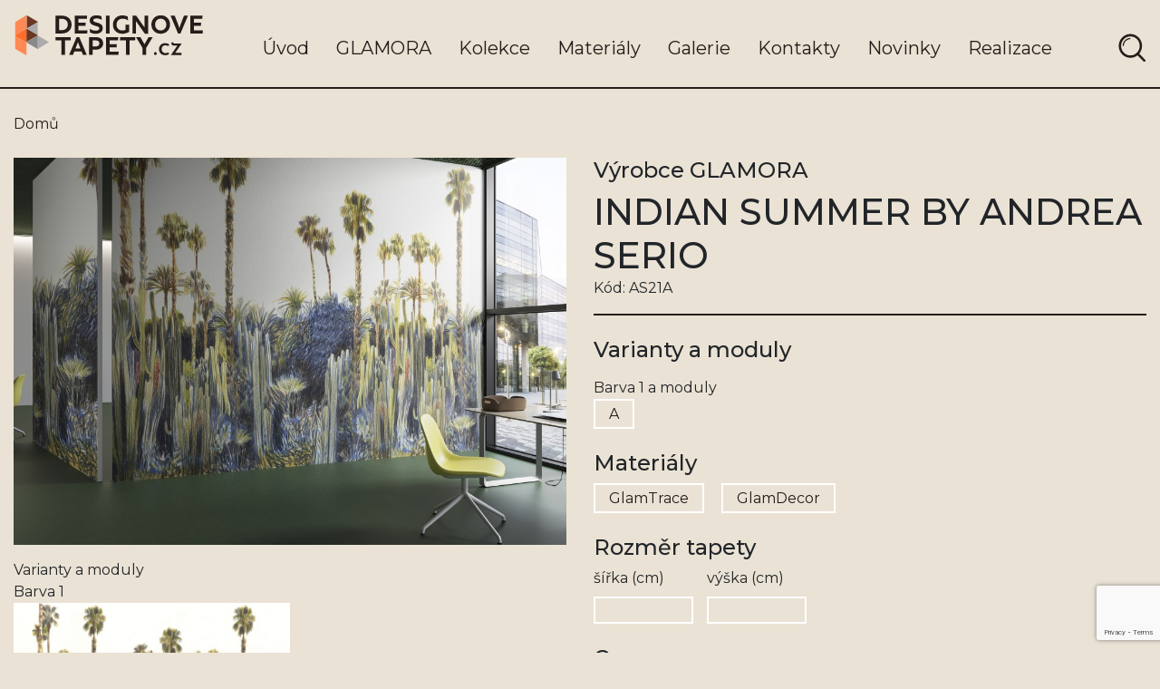

--- FILE ---
content_type: text/html; charset=utf-8
request_url: https://www.google.com/recaptcha/api2/anchor?ar=1&k=6LeiyyQqAAAAACa3faLlGrXS3fgPpcZfZdtPo0sY&co=aHR0cHM6Ly9kZXNpZ25vdmV0YXBldHkuY3o6NDQz&hl=en&v=PoyoqOPhxBO7pBk68S4YbpHZ&size=invisible&anchor-ms=20000&execute-ms=30000&cb=euzuqdc30e1g
body_size: 48627
content:
<!DOCTYPE HTML><html dir="ltr" lang="en"><head><meta http-equiv="Content-Type" content="text/html; charset=UTF-8">
<meta http-equiv="X-UA-Compatible" content="IE=edge">
<title>reCAPTCHA</title>
<style type="text/css">
/* cyrillic-ext */
@font-face {
  font-family: 'Roboto';
  font-style: normal;
  font-weight: 400;
  font-stretch: 100%;
  src: url(//fonts.gstatic.com/s/roboto/v48/KFO7CnqEu92Fr1ME7kSn66aGLdTylUAMa3GUBHMdazTgWw.woff2) format('woff2');
  unicode-range: U+0460-052F, U+1C80-1C8A, U+20B4, U+2DE0-2DFF, U+A640-A69F, U+FE2E-FE2F;
}
/* cyrillic */
@font-face {
  font-family: 'Roboto';
  font-style: normal;
  font-weight: 400;
  font-stretch: 100%;
  src: url(//fonts.gstatic.com/s/roboto/v48/KFO7CnqEu92Fr1ME7kSn66aGLdTylUAMa3iUBHMdazTgWw.woff2) format('woff2');
  unicode-range: U+0301, U+0400-045F, U+0490-0491, U+04B0-04B1, U+2116;
}
/* greek-ext */
@font-face {
  font-family: 'Roboto';
  font-style: normal;
  font-weight: 400;
  font-stretch: 100%;
  src: url(//fonts.gstatic.com/s/roboto/v48/KFO7CnqEu92Fr1ME7kSn66aGLdTylUAMa3CUBHMdazTgWw.woff2) format('woff2');
  unicode-range: U+1F00-1FFF;
}
/* greek */
@font-face {
  font-family: 'Roboto';
  font-style: normal;
  font-weight: 400;
  font-stretch: 100%;
  src: url(//fonts.gstatic.com/s/roboto/v48/KFO7CnqEu92Fr1ME7kSn66aGLdTylUAMa3-UBHMdazTgWw.woff2) format('woff2');
  unicode-range: U+0370-0377, U+037A-037F, U+0384-038A, U+038C, U+038E-03A1, U+03A3-03FF;
}
/* math */
@font-face {
  font-family: 'Roboto';
  font-style: normal;
  font-weight: 400;
  font-stretch: 100%;
  src: url(//fonts.gstatic.com/s/roboto/v48/KFO7CnqEu92Fr1ME7kSn66aGLdTylUAMawCUBHMdazTgWw.woff2) format('woff2');
  unicode-range: U+0302-0303, U+0305, U+0307-0308, U+0310, U+0312, U+0315, U+031A, U+0326-0327, U+032C, U+032F-0330, U+0332-0333, U+0338, U+033A, U+0346, U+034D, U+0391-03A1, U+03A3-03A9, U+03B1-03C9, U+03D1, U+03D5-03D6, U+03F0-03F1, U+03F4-03F5, U+2016-2017, U+2034-2038, U+203C, U+2040, U+2043, U+2047, U+2050, U+2057, U+205F, U+2070-2071, U+2074-208E, U+2090-209C, U+20D0-20DC, U+20E1, U+20E5-20EF, U+2100-2112, U+2114-2115, U+2117-2121, U+2123-214F, U+2190, U+2192, U+2194-21AE, U+21B0-21E5, U+21F1-21F2, U+21F4-2211, U+2213-2214, U+2216-22FF, U+2308-230B, U+2310, U+2319, U+231C-2321, U+2336-237A, U+237C, U+2395, U+239B-23B7, U+23D0, U+23DC-23E1, U+2474-2475, U+25AF, U+25B3, U+25B7, U+25BD, U+25C1, U+25CA, U+25CC, U+25FB, U+266D-266F, U+27C0-27FF, U+2900-2AFF, U+2B0E-2B11, U+2B30-2B4C, U+2BFE, U+3030, U+FF5B, U+FF5D, U+1D400-1D7FF, U+1EE00-1EEFF;
}
/* symbols */
@font-face {
  font-family: 'Roboto';
  font-style: normal;
  font-weight: 400;
  font-stretch: 100%;
  src: url(//fonts.gstatic.com/s/roboto/v48/KFO7CnqEu92Fr1ME7kSn66aGLdTylUAMaxKUBHMdazTgWw.woff2) format('woff2');
  unicode-range: U+0001-000C, U+000E-001F, U+007F-009F, U+20DD-20E0, U+20E2-20E4, U+2150-218F, U+2190, U+2192, U+2194-2199, U+21AF, U+21E6-21F0, U+21F3, U+2218-2219, U+2299, U+22C4-22C6, U+2300-243F, U+2440-244A, U+2460-24FF, U+25A0-27BF, U+2800-28FF, U+2921-2922, U+2981, U+29BF, U+29EB, U+2B00-2BFF, U+4DC0-4DFF, U+FFF9-FFFB, U+10140-1018E, U+10190-1019C, U+101A0, U+101D0-101FD, U+102E0-102FB, U+10E60-10E7E, U+1D2C0-1D2D3, U+1D2E0-1D37F, U+1F000-1F0FF, U+1F100-1F1AD, U+1F1E6-1F1FF, U+1F30D-1F30F, U+1F315, U+1F31C, U+1F31E, U+1F320-1F32C, U+1F336, U+1F378, U+1F37D, U+1F382, U+1F393-1F39F, U+1F3A7-1F3A8, U+1F3AC-1F3AF, U+1F3C2, U+1F3C4-1F3C6, U+1F3CA-1F3CE, U+1F3D4-1F3E0, U+1F3ED, U+1F3F1-1F3F3, U+1F3F5-1F3F7, U+1F408, U+1F415, U+1F41F, U+1F426, U+1F43F, U+1F441-1F442, U+1F444, U+1F446-1F449, U+1F44C-1F44E, U+1F453, U+1F46A, U+1F47D, U+1F4A3, U+1F4B0, U+1F4B3, U+1F4B9, U+1F4BB, U+1F4BF, U+1F4C8-1F4CB, U+1F4D6, U+1F4DA, U+1F4DF, U+1F4E3-1F4E6, U+1F4EA-1F4ED, U+1F4F7, U+1F4F9-1F4FB, U+1F4FD-1F4FE, U+1F503, U+1F507-1F50B, U+1F50D, U+1F512-1F513, U+1F53E-1F54A, U+1F54F-1F5FA, U+1F610, U+1F650-1F67F, U+1F687, U+1F68D, U+1F691, U+1F694, U+1F698, U+1F6AD, U+1F6B2, U+1F6B9-1F6BA, U+1F6BC, U+1F6C6-1F6CF, U+1F6D3-1F6D7, U+1F6E0-1F6EA, U+1F6F0-1F6F3, U+1F6F7-1F6FC, U+1F700-1F7FF, U+1F800-1F80B, U+1F810-1F847, U+1F850-1F859, U+1F860-1F887, U+1F890-1F8AD, U+1F8B0-1F8BB, U+1F8C0-1F8C1, U+1F900-1F90B, U+1F93B, U+1F946, U+1F984, U+1F996, U+1F9E9, U+1FA00-1FA6F, U+1FA70-1FA7C, U+1FA80-1FA89, U+1FA8F-1FAC6, U+1FACE-1FADC, U+1FADF-1FAE9, U+1FAF0-1FAF8, U+1FB00-1FBFF;
}
/* vietnamese */
@font-face {
  font-family: 'Roboto';
  font-style: normal;
  font-weight: 400;
  font-stretch: 100%;
  src: url(//fonts.gstatic.com/s/roboto/v48/KFO7CnqEu92Fr1ME7kSn66aGLdTylUAMa3OUBHMdazTgWw.woff2) format('woff2');
  unicode-range: U+0102-0103, U+0110-0111, U+0128-0129, U+0168-0169, U+01A0-01A1, U+01AF-01B0, U+0300-0301, U+0303-0304, U+0308-0309, U+0323, U+0329, U+1EA0-1EF9, U+20AB;
}
/* latin-ext */
@font-face {
  font-family: 'Roboto';
  font-style: normal;
  font-weight: 400;
  font-stretch: 100%;
  src: url(//fonts.gstatic.com/s/roboto/v48/KFO7CnqEu92Fr1ME7kSn66aGLdTylUAMa3KUBHMdazTgWw.woff2) format('woff2');
  unicode-range: U+0100-02BA, U+02BD-02C5, U+02C7-02CC, U+02CE-02D7, U+02DD-02FF, U+0304, U+0308, U+0329, U+1D00-1DBF, U+1E00-1E9F, U+1EF2-1EFF, U+2020, U+20A0-20AB, U+20AD-20C0, U+2113, U+2C60-2C7F, U+A720-A7FF;
}
/* latin */
@font-face {
  font-family: 'Roboto';
  font-style: normal;
  font-weight: 400;
  font-stretch: 100%;
  src: url(//fonts.gstatic.com/s/roboto/v48/KFO7CnqEu92Fr1ME7kSn66aGLdTylUAMa3yUBHMdazQ.woff2) format('woff2');
  unicode-range: U+0000-00FF, U+0131, U+0152-0153, U+02BB-02BC, U+02C6, U+02DA, U+02DC, U+0304, U+0308, U+0329, U+2000-206F, U+20AC, U+2122, U+2191, U+2193, U+2212, U+2215, U+FEFF, U+FFFD;
}
/* cyrillic-ext */
@font-face {
  font-family: 'Roboto';
  font-style: normal;
  font-weight: 500;
  font-stretch: 100%;
  src: url(//fonts.gstatic.com/s/roboto/v48/KFO7CnqEu92Fr1ME7kSn66aGLdTylUAMa3GUBHMdazTgWw.woff2) format('woff2');
  unicode-range: U+0460-052F, U+1C80-1C8A, U+20B4, U+2DE0-2DFF, U+A640-A69F, U+FE2E-FE2F;
}
/* cyrillic */
@font-face {
  font-family: 'Roboto';
  font-style: normal;
  font-weight: 500;
  font-stretch: 100%;
  src: url(//fonts.gstatic.com/s/roboto/v48/KFO7CnqEu92Fr1ME7kSn66aGLdTylUAMa3iUBHMdazTgWw.woff2) format('woff2');
  unicode-range: U+0301, U+0400-045F, U+0490-0491, U+04B0-04B1, U+2116;
}
/* greek-ext */
@font-face {
  font-family: 'Roboto';
  font-style: normal;
  font-weight: 500;
  font-stretch: 100%;
  src: url(//fonts.gstatic.com/s/roboto/v48/KFO7CnqEu92Fr1ME7kSn66aGLdTylUAMa3CUBHMdazTgWw.woff2) format('woff2');
  unicode-range: U+1F00-1FFF;
}
/* greek */
@font-face {
  font-family: 'Roboto';
  font-style: normal;
  font-weight: 500;
  font-stretch: 100%;
  src: url(//fonts.gstatic.com/s/roboto/v48/KFO7CnqEu92Fr1ME7kSn66aGLdTylUAMa3-UBHMdazTgWw.woff2) format('woff2');
  unicode-range: U+0370-0377, U+037A-037F, U+0384-038A, U+038C, U+038E-03A1, U+03A3-03FF;
}
/* math */
@font-face {
  font-family: 'Roboto';
  font-style: normal;
  font-weight: 500;
  font-stretch: 100%;
  src: url(//fonts.gstatic.com/s/roboto/v48/KFO7CnqEu92Fr1ME7kSn66aGLdTylUAMawCUBHMdazTgWw.woff2) format('woff2');
  unicode-range: U+0302-0303, U+0305, U+0307-0308, U+0310, U+0312, U+0315, U+031A, U+0326-0327, U+032C, U+032F-0330, U+0332-0333, U+0338, U+033A, U+0346, U+034D, U+0391-03A1, U+03A3-03A9, U+03B1-03C9, U+03D1, U+03D5-03D6, U+03F0-03F1, U+03F4-03F5, U+2016-2017, U+2034-2038, U+203C, U+2040, U+2043, U+2047, U+2050, U+2057, U+205F, U+2070-2071, U+2074-208E, U+2090-209C, U+20D0-20DC, U+20E1, U+20E5-20EF, U+2100-2112, U+2114-2115, U+2117-2121, U+2123-214F, U+2190, U+2192, U+2194-21AE, U+21B0-21E5, U+21F1-21F2, U+21F4-2211, U+2213-2214, U+2216-22FF, U+2308-230B, U+2310, U+2319, U+231C-2321, U+2336-237A, U+237C, U+2395, U+239B-23B7, U+23D0, U+23DC-23E1, U+2474-2475, U+25AF, U+25B3, U+25B7, U+25BD, U+25C1, U+25CA, U+25CC, U+25FB, U+266D-266F, U+27C0-27FF, U+2900-2AFF, U+2B0E-2B11, U+2B30-2B4C, U+2BFE, U+3030, U+FF5B, U+FF5D, U+1D400-1D7FF, U+1EE00-1EEFF;
}
/* symbols */
@font-face {
  font-family: 'Roboto';
  font-style: normal;
  font-weight: 500;
  font-stretch: 100%;
  src: url(//fonts.gstatic.com/s/roboto/v48/KFO7CnqEu92Fr1ME7kSn66aGLdTylUAMaxKUBHMdazTgWw.woff2) format('woff2');
  unicode-range: U+0001-000C, U+000E-001F, U+007F-009F, U+20DD-20E0, U+20E2-20E4, U+2150-218F, U+2190, U+2192, U+2194-2199, U+21AF, U+21E6-21F0, U+21F3, U+2218-2219, U+2299, U+22C4-22C6, U+2300-243F, U+2440-244A, U+2460-24FF, U+25A0-27BF, U+2800-28FF, U+2921-2922, U+2981, U+29BF, U+29EB, U+2B00-2BFF, U+4DC0-4DFF, U+FFF9-FFFB, U+10140-1018E, U+10190-1019C, U+101A0, U+101D0-101FD, U+102E0-102FB, U+10E60-10E7E, U+1D2C0-1D2D3, U+1D2E0-1D37F, U+1F000-1F0FF, U+1F100-1F1AD, U+1F1E6-1F1FF, U+1F30D-1F30F, U+1F315, U+1F31C, U+1F31E, U+1F320-1F32C, U+1F336, U+1F378, U+1F37D, U+1F382, U+1F393-1F39F, U+1F3A7-1F3A8, U+1F3AC-1F3AF, U+1F3C2, U+1F3C4-1F3C6, U+1F3CA-1F3CE, U+1F3D4-1F3E0, U+1F3ED, U+1F3F1-1F3F3, U+1F3F5-1F3F7, U+1F408, U+1F415, U+1F41F, U+1F426, U+1F43F, U+1F441-1F442, U+1F444, U+1F446-1F449, U+1F44C-1F44E, U+1F453, U+1F46A, U+1F47D, U+1F4A3, U+1F4B0, U+1F4B3, U+1F4B9, U+1F4BB, U+1F4BF, U+1F4C8-1F4CB, U+1F4D6, U+1F4DA, U+1F4DF, U+1F4E3-1F4E6, U+1F4EA-1F4ED, U+1F4F7, U+1F4F9-1F4FB, U+1F4FD-1F4FE, U+1F503, U+1F507-1F50B, U+1F50D, U+1F512-1F513, U+1F53E-1F54A, U+1F54F-1F5FA, U+1F610, U+1F650-1F67F, U+1F687, U+1F68D, U+1F691, U+1F694, U+1F698, U+1F6AD, U+1F6B2, U+1F6B9-1F6BA, U+1F6BC, U+1F6C6-1F6CF, U+1F6D3-1F6D7, U+1F6E0-1F6EA, U+1F6F0-1F6F3, U+1F6F7-1F6FC, U+1F700-1F7FF, U+1F800-1F80B, U+1F810-1F847, U+1F850-1F859, U+1F860-1F887, U+1F890-1F8AD, U+1F8B0-1F8BB, U+1F8C0-1F8C1, U+1F900-1F90B, U+1F93B, U+1F946, U+1F984, U+1F996, U+1F9E9, U+1FA00-1FA6F, U+1FA70-1FA7C, U+1FA80-1FA89, U+1FA8F-1FAC6, U+1FACE-1FADC, U+1FADF-1FAE9, U+1FAF0-1FAF8, U+1FB00-1FBFF;
}
/* vietnamese */
@font-face {
  font-family: 'Roboto';
  font-style: normal;
  font-weight: 500;
  font-stretch: 100%;
  src: url(//fonts.gstatic.com/s/roboto/v48/KFO7CnqEu92Fr1ME7kSn66aGLdTylUAMa3OUBHMdazTgWw.woff2) format('woff2');
  unicode-range: U+0102-0103, U+0110-0111, U+0128-0129, U+0168-0169, U+01A0-01A1, U+01AF-01B0, U+0300-0301, U+0303-0304, U+0308-0309, U+0323, U+0329, U+1EA0-1EF9, U+20AB;
}
/* latin-ext */
@font-face {
  font-family: 'Roboto';
  font-style: normal;
  font-weight: 500;
  font-stretch: 100%;
  src: url(//fonts.gstatic.com/s/roboto/v48/KFO7CnqEu92Fr1ME7kSn66aGLdTylUAMa3KUBHMdazTgWw.woff2) format('woff2');
  unicode-range: U+0100-02BA, U+02BD-02C5, U+02C7-02CC, U+02CE-02D7, U+02DD-02FF, U+0304, U+0308, U+0329, U+1D00-1DBF, U+1E00-1E9F, U+1EF2-1EFF, U+2020, U+20A0-20AB, U+20AD-20C0, U+2113, U+2C60-2C7F, U+A720-A7FF;
}
/* latin */
@font-face {
  font-family: 'Roboto';
  font-style: normal;
  font-weight: 500;
  font-stretch: 100%;
  src: url(//fonts.gstatic.com/s/roboto/v48/KFO7CnqEu92Fr1ME7kSn66aGLdTylUAMa3yUBHMdazQ.woff2) format('woff2');
  unicode-range: U+0000-00FF, U+0131, U+0152-0153, U+02BB-02BC, U+02C6, U+02DA, U+02DC, U+0304, U+0308, U+0329, U+2000-206F, U+20AC, U+2122, U+2191, U+2193, U+2212, U+2215, U+FEFF, U+FFFD;
}
/* cyrillic-ext */
@font-face {
  font-family: 'Roboto';
  font-style: normal;
  font-weight: 900;
  font-stretch: 100%;
  src: url(//fonts.gstatic.com/s/roboto/v48/KFO7CnqEu92Fr1ME7kSn66aGLdTylUAMa3GUBHMdazTgWw.woff2) format('woff2');
  unicode-range: U+0460-052F, U+1C80-1C8A, U+20B4, U+2DE0-2DFF, U+A640-A69F, U+FE2E-FE2F;
}
/* cyrillic */
@font-face {
  font-family: 'Roboto';
  font-style: normal;
  font-weight: 900;
  font-stretch: 100%;
  src: url(//fonts.gstatic.com/s/roboto/v48/KFO7CnqEu92Fr1ME7kSn66aGLdTylUAMa3iUBHMdazTgWw.woff2) format('woff2');
  unicode-range: U+0301, U+0400-045F, U+0490-0491, U+04B0-04B1, U+2116;
}
/* greek-ext */
@font-face {
  font-family: 'Roboto';
  font-style: normal;
  font-weight: 900;
  font-stretch: 100%;
  src: url(//fonts.gstatic.com/s/roboto/v48/KFO7CnqEu92Fr1ME7kSn66aGLdTylUAMa3CUBHMdazTgWw.woff2) format('woff2');
  unicode-range: U+1F00-1FFF;
}
/* greek */
@font-face {
  font-family: 'Roboto';
  font-style: normal;
  font-weight: 900;
  font-stretch: 100%;
  src: url(//fonts.gstatic.com/s/roboto/v48/KFO7CnqEu92Fr1ME7kSn66aGLdTylUAMa3-UBHMdazTgWw.woff2) format('woff2');
  unicode-range: U+0370-0377, U+037A-037F, U+0384-038A, U+038C, U+038E-03A1, U+03A3-03FF;
}
/* math */
@font-face {
  font-family: 'Roboto';
  font-style: normal;
  font-weight: 900;
  font-stretch: 100%;
  src: url(//fonts.gstatic.com/s/roboto/v48/KFO7CnqEu92Fr1ME7kSn66aGLdTylUAMawCUBHMdazTgWw.woff2) format('woff2');
  unicode-range: U+0302-0303, U+0305, U+0307-0308, U+0310, U+0312, U+0315, U+031A, U+0326-0327, U+032C, U+032F-0330, U+0332-0333, U+0338, U+033A, U+0346, U+034D, U+0391-03A1, U+03A3-03A9, U+03B1-03C9, U+03D1, U+03D5-03D6, U+03F0-03F1, U+03F4-03F5, U+2016-2017, U+2034-2038, U+203C, U+2040, U+2043, U+2047, U+2050, U+2057, U+205F, U+2070-2071, U+2074-208E, U+2090-209C, U+20D0-20DC, U+20E1, U+20E5-20EF, U+2100-2112, U+2114-2115, U+2117-2121, U+2123-214F, U+2190, U+2192, U+2194-21AE, U+21B0-21E5, U+21F1-21F2, U+21F4-2211, U+2213-2214, U+2216-22FF, U+2308-230B, U+2310, U+2319, U+231C-2321, U+2336-237A, U+237C, U+2395, U+239B-23B7, U+23D0, U+23DC-23E1, U+2474-2475, U+25AF, U+25B3, U+25B7, U+25BD, U+25C1, U+25CA, U+25CC, U+25FB, U+266D-266F, U+27C0-27FF, U+2900-2AFF, U+2B0E-2B11, U+2B30-2B4C, U+2BFE, U+3030, U+FF5B, U+FF5D, U+1D400-1D7FF, U+1EE00-1EEFF;
}
/* symbols */
@font-face {
  font-family: 'Roboto';
  font-style: normal;
  font-weight: 900;
  font-stretch: 100%;
  src: url(//fonts.gstatic.com/s/roboto/v48/KFO7CnqEu92Fr1ME7kSn66aGLdTylUAMaxKUBHMdazTgWw.woff2) format('woff2');
  unicode-range: U+0001-000C, U+000E-001F, U+007F-009F, U+20DD-20E0, U+20E2-20E4, U+2150-218F, U+2190, U+2192, U+2194-2199, U+21AF, U+21E6-21F0, U+21F3, U+2218-2219, U+2299, U+22C4-22C6, U+2300-243F, U+2440-244A, U+2460-24FF, U+25A0-27BF, U+2800-28FF, U+2921-2922, U+2981, U+29BF, U+29EB, U+2B00-2BFF, U+4DC0-4DFF, U+FFF9-FFFB, U+10140-1018E, U+10190-1019C, U+101A0, U+101D0-101FD, U+102E0-102FB, U+10E60-10E7E, U+1D2C0-1D2D3, U+1D2E0-1D37F, U+1F000-1F0FF, U+1F100-1F1AD, U+1F1E6-1F1FF, U+1F30D-1F30F, U+1F315, U+1F31C, U+1F31E, U+1F320-1F32C, U+1F336, U+1F378, U+1F37D, U+1F382, U+1F393-1F39F, U+1F3A7-1F3A8, U+1F3AC-1F3AF, U+1F3C2, U+1F3C4-1F3C6, U+1F3CA-1F3CE, U+1F3D4-1F3E0, U+1F3ED, U+1F3F1-1F3F3, U+1F3F5-1F3F7, U+1F408, U+1F415, U+1F41F, U+1F426, U+1F43F, U+1F441-1F442, U+1F444, U+1F446-1F449, U+1F44C-1F44E, U+1F453, U+1F46A, U+1F47D, U+1F4A3, U+1F4B0, U+1F4B3, U+1F4B9, U+1F4BB, U+1F4BF, U+1F4C8-1F4CB, U+1F4D6, U+1F4DA, U+1F4DF, U+1F4E3-1F4E6, U+1F4EA-1F4ED, U+1F4F7, U+1F4F9-1F4FB, U+1F4FD-1F4FE, U+1F503, U+1F507-1F50B, U+1F50D, U+1F512-1F513, U+1F53E-1F54A, U+1F54F-1F5FA, U+1F610, U+1F650-1F67F, U+1F687, U+1F68D, U+1F691, U+1F694, U+1F698, U+1F6AD, U+1F6B2, U+1F6B9-1F6BA, U+1F6BC, U+1F6C6-1F6CF, U+1F6D3-1F6D7, U+1F6E0-1F6EA, U+1F6F0-1F6F3, U+1F6F7-1F6FC, U+1F700-1F7FF, U+1F800-1F80B, U+1F810-1F847, U+1F850-1F859, U+1F860-1F887, U+1F890-1F8AD, U+1F8B0-1F8BB, U+1F8C0-1F8C1, U+1F900-1F90B, U+1F93B, U+1F946, U+1F984, U+1F996, U+1F9E9, U+1FA00-1FA6F, U+1FA70-1FA7C, U+1FA80-1FA89, U+1FA8F-1FAC6, U+1FACE-1FADC, U+1FADF-1FAE9, U+1FAF0-1FAF8, U+1FB00-1FBFF;
}
/* vietnamese */
@font-face {
  font-family: 'Roboto';
  font-style: normal;
  font-weight: 900;
  font-stretch: 100%;
  src: url(//fonts.gstatic.com/s/roboto/v48/KFO7CnqEu92Fr1ME7kSn66aGLdTylUAMa3OUBHMdazTgWw.woff2) format('woff2');
  unicode-range: U+0102-0103, U+0110-0111, U+0128-0129, U+0168-0169, U+01A0-01A1, U+01AF-01B0, U+0300-0301, U+0303-0304, U+0308-0309, U+0323, U+0329, U+1EA0-1EF9, U+20AB;
}
/* latin-ext */
@font-face {
  font-family: 'Roboto';
  font-style: normal;
  font-weight: 900;
  font-stretch: 100%;
  src: url(//fonts.gstatic.com/s/roboto/v48/KFO7CnqEu92Fr1ME7kSn66aGLdTylUAMa3KUBHMdazTgWw.woff2) format('woff2');
  unicode-range: U+0100-02BA, U+02BD-02C5, U+02C7-02CC, U+02CE-02D7, U+02DD-02FF, U+0304, U+0308, U+0329, U+1D00-1DBF, U+1E00-1E9F, U+1EF2-1EFF, U+2020, U+20A0-20AB, U+20AD-20C0, U+2113, U+2C60-2C7F, U+A720-A7FF;
}
/* latin */
@font-face {
  font-family: 'Roboto';
  font-style: normal;
  font-weight: 900;
  font-stretch: 100%;
  src: url(//fonts.gstatic.com/s/roboto/v48/KFO7CnqEu92Fr1ME7kSn66aGLdTylUAMa3yUBHMdazQ.woff2) format('woff2');
  unicode-range: U+0000-00FF, U+0131, U+0152-0153, U+02BB-02BC, U+02C6, U+02DA, U+02DC, U+0304, U+0308, U+0329, U+2000-206F, U+20AC, U+2122, U+2191, U+2193, U+2212, U+2215, U+FEFF, U+FFFD;
}

</style>
<link rel="stylesheet" type="text/css" href="https://www.gstatic.com/recaptcha/releases/PoyoqOPhxBO7pBk68S4YbpHZ/styles__ltr.css">
<script nonce="btb2XfDV7X70oLAF0hkhtQ" type="text/javascript">window['__recaptcha_api'] = 'https://www.google.com/recaptcha/api2/';</script>
<script type="text/javascript" src="https://www.gstatic.com/recaptcha/releases/PoyoqOPhxBO7pBk68S4YbpHZ/recaptcha__en.js" nonce="btb2XfDV7X70oLAF0hkhtQ">
      
    </script></head>
<body><div id="rc-anchor-alert" class="rc-anchor-alert"></div>
<input type="hidden" id="recaptcha-token" value="[base64]">
<script type="text/javascript" nonce="btb2XfDV7X70oLAF0hkhtQ">
      recaptcha.anchor.Main.init("[\x22ainput\x22,[\x22bgdata\x22,\x22\x22,\[base64]/[base64]/[base64]/[base64]/[base64]/UltsKytdPUU6KEU8MjA0OD9SW2wrK109RT4+NnwxOTI6KChFJjY0NTEyKT09NTUyOTYmJk0rMTxjLmxlbmd0aCYmKGMuY2hhckNvZGVBdChNKzEpJjY0NTEyKT09NTYzMjA/[base64]/[base64]/[base64]/[base64]/[base64]/[base64]/[base64]\x22,\[base64]\x22,\x22RGMWw5rDusKRT8OSw4JpTEDDpl9GakzDnMOLw67DmhnCgwnDgUHCvsO9KiloXsKrSz9hwq4JwqPCscObF8KDOsKZDj9ewpjCs2kGDsKEw4TCksKhEsKJw57Dq8OtWX0PJsOGEsOlwqnCo3rDgsK/[base64]/Duy7DpQLDtjxdw71NOMOowo/DhB9iwoF6woIXb8OrwpQeDzrDrgbDr8Kmwp5UBsKNw4dIw6t4wqldw7dKwrEQw6vCjcKZNGPCi3Jdw7YowrHDq1/DjVxfw5dawq5Hw6Ewwo7Drg09ZcKQW8Ovw63CrMOQw7VtwqrDkcO1woPDjWk3wrUXw5vDsy7CmVvDklbCin7Ck8Oiw5fDj8ONS1htwq8rwpvDk1LCgsKbwr7DjBVjGUHDrMOEbG0NIcKoewoYwpbDuzHCqMK9CnvCrMOiNcOZw6vChMO/w4fDoMKEwqvChGhSwrsvGsKow5IVwpJ7wpzCsj/[base64]/CuTFOwpV4wp7CsMOlTsOsw4/CjXTCiTElw4rDmBx1wr3DhcK/wrbCt8KqSsOXwrbCmkTCpWDCn2Fdw4PDjnrCicKuAnYkUMOgw5DDlwh9NRPDm8O+HMKlwrHDhyTDtsOrK8OUPkhVRcO7fcOgbBUyXsOcJ8KAwoHCiMKzwqHDvQRjw55Hw6/DgMODOMKfZcKEDcOOJcO0Z8K7w4vDrX3CglPDqm5uHMKmw5zCk8Owwp7Du8KwWcOTwoPDt0EBNjrCpCfDmxNqE8KSw5bDlTrDt3Y6BsO1wqtbwpd2UhfCvks5bcKOwp3Ci8OAw5Fae8KVF8K4w7xLwr0/wqHDh8Kqwo0NekzCocKowpoOwoMSEsOLZMKxw7bDmBErUsO6GcKiw4LDvMOBRCt+w5PDjT3DtzXCnS9kBEMYOgbDj8OQCRQDwoTClF3Ci2vCpsKmworDpMKQbT/CtwvChDNPZmvCqXvCsAbCrMOQLQ/DtcKhw5vColVdw7Byw5PCpBXCncKhMsOLw5jDl8OMwpvCmDN8w6rDggtYw4vCqMO5wqHCsm9qwpHCiXfCj8KbI8KUwq/CuUcLwph5QEjCssKowpsowqVKSG1Tw4DDqxtZwrhQw5LDgiISFk1Ow7oawrjCvl4vw51Lw7fDgH3Ds8OlPsKmw6/DqcKJU8OYw4lXRsKIwoQ+wpIfw5HCjcOJL0kpwonDh8O4w5FLw4TCmSfDpcKNPijDjjJuwrzCr8ONw4Fow79vesKzSj5RGExhKcKfKsKSwopkdxjCpsOTTEfCisOZwr7DncKCw58pYsKfDsOMIMO/dno6w74WFjrCo8KRw7A7w60tVSZxwo/DkjjDpcODw6VYwqBLfMOeM8KHw5Aaw54vwrbDtD7Cp8KcGCFEwp/DoiHCtijCo3fDsHnDmDXCmcOAwoVXbMO9VkcPHsKQZ8OCKgJtEjLCpRXDhMO5w7bCkCp/wpw4U047wpYZwrwPwq/DnlTCoWFxw6soe0PCsMK7w6DCncOcGFpBU8ONA3k5w55ebsKnb8OFSMKQwppDw6rDusKvw6x1w49bX8KOw6PCmmDDpD13w6LCuMOnO8K/woJgEg/CtxHCqcKJD8O+IMKaLgHCv3oYEsKiw6vCucOLwowLw5DCs8K9KMO0AG9/KsKuETB7VSPDgsKxw5V3wonDmAHCqsKnJsKqw45CW8K+w4zCqMKyGC/Dmm3DsMKkccOsw4fCqRvCgAMTJsOgAcKSw53DiW/[base64]/[base64]/CmEXDhsK5w6HDtcOhIMKtwpYGHMOtEsOjwr/Cr0rCsENvEsKIwp8aKkZjaUg3FMOua0HDr8OHw7k4w5l1wrhlOn/CnBXDlcOnw4jCkl8Qw4/Cp317w5rCjh3DiBYAHDnDksKXw6vCssKhw78jw5rDvyjCo8OLw5vCnGfCgDvCqMOOXgtNG8ONwppXwpzDhVpOw6Jywrd8HcOZw7U/ZSTCncKewo8/[base64]/Cn8KRVQg5wrkYEcKnGCXDsMKgCidKw5HCm8KxPFV8H8Kqwp0SGVRyG8KceVXCgXfDui04cVvDvHYYw6IuwoM9ckE9cXjCkcO6w69oM8K5KQpVCMK8eX1Hwoc4wpnCnkhEBzXDihLDqcK7EMKQwpbCr3xhR8ODw5hTb8KaPifDgFNMP3FWBV/Cq8ONw4TDuMKcwo/[base64]/w6/[base64]/CqcOzw75jSMOyIcOpwrfCkDNXUB/Dnn3DvVTDm8K+IcOCcSk+w71KIFTCi8ObP8KEw6EOwqkQwqgswrLDjMK5w47Dh2UdFXXDisOjwrHCuMKMwq3DphY/[base64]/Ct27Dp8OlacO0HRXCoFIdw7krwpp/F8O5wqDCviE2wotWJBVvwprCn3/DpsKMfMOPw7/DtgIEaj/DoRYbaG7DjA1nw7AMdsOZwqFHRsKbwrI/[base64]/Elduw6gAwogZwqhQw79fQcOsHHDDtMKbHMOocWkBwrPDvhPCnsOBwolDwpYvYMO2w6ZMw7BMwr7Du8Opw7IRVF8uw5LDlcKlI8KlXlTDgSoVw6XDnsO3w5AtURgsw7zCu8ODeygBworDqMKaAMOFw6TDjiJjUR/CrcOKesKyw4jDmnjChMOnw6DCssO+W0JTQ8KwwrNxwqjCtsKiw7zCpRvDtsKBwr4oUsOwwpd/EsK3wox3I8KNK8Kaw4ZTHcKdHMOvwqrDrXViw6ltwqUBw6wEBsOaw7dKwqQ0w6Vawp/CncOSwrlgOVrDqcK8w6ABaMK4w6Yaw7k4w7nDrjnCtjp/w5fDhcO4w61gw4YwI8KEXsKrw63CtVbCglzDlFDDt8K1UMOSUsKDJcO1FcOMw4pNw5LCmMO3w6DCicOnw7fDiMO/dAM6w6B0UcOxHzfDhMOvUlfDvkALV8KkDMOGdMK6w7Naw4MWw6dBw7RyOWQAbjPCu30TwrjDk8KlZgvCjCnDpMOhwrg+wrDDs1HDj8O9EsKlPBMsJcOPSsKLAhvDtmjDigxRecKuwqbDlsKowr7DlwzCssOZw53Dv27Cmylhw5Mrw7Q4wqNKw4zCvsK/w4zCkcOZwrEDTiI1Bn/CvcO3wrULWsK7SWsTw6IKw7jDvsOxwow3w71hwp/CvsORw5zCucORw6s5CnPDvAzClAMyw7Arw71mwozDrFgrwq8vccKjScOGwpzDrBEIZ8K0DsOawplnw48Lw7oQw5bDrlwOw7MxPiYZCcOBTMOnwq7Dg1U7XsOnGGdJCGV1Pyc/wqTChsK7w6sUw4MXVi09bMKHw4lhw50swozCvwdzw5TCg3wCwq3CoCZuNUs7XjxYWgBzw7kxd8KxZMKhFDDDh17CmMKCw7o8SD/DtGtnwpfCjsKMwp7Dk8Kiw6nDtcKXw5c7w73CqxjCt8K1RsOnwqRrwpJxw5RWDMO/[base64]/wonCmjnDvMKqYEkDw4xePsOqwo8mworCpjnDnhEZesOvwrQsPMK2PnXCoCwQwrfCpsOlK8KOwq7CmkzDhMO/AD/DhSnDqsOxS8OARsK6wo7DoMKjfcOXwqnCh8Kfw67CiBjDicOIJk0VZk3CvW5Xw7lgwrUcw4fCvT9yKsKnccObIMOvw48IS8O2wpzCjMKsIj7DgcOsw6pcCcODY0Rhwq5+HcO+TxUBekkqw70DQToAZcOnT8K6a8Ofw5DDpMO7w4Q7w4YVe8Kywp50akc/wqjDlmwBJsO3fRw9wp/[base64]/Dg8KgKcKywprCkx8OwpHDicK2ZB15wpQDXMKmw4Rjw6HDuj/DiS3Dj27Dox8Tw55nC0nCq3bDocKFw5tWVR/[base64]/VWksw6TDlcKIfsKeHhIEw6zDgnHDlgrCv8O9w6zCnwgyWcOqwrApCMKcWzXCqnvCgsKvwoZ1wpbDqFfDvcOyYXMRwqDDnsOubMKSEsO8w4fCiEvCtzF2V0bCjcK0wqHDg8KSQW/CjMOmw4jDtERFGmPCjsOjRsK4fDDCuMOnIMKLaVTDhsODXsKGZSHCmMKpPcOkwqkowq1owqXDrcOCO8K6wpUIw7pPSGPCn8OdSMK7wo7CmsOZw5Jjw6zCg8OHU0ZTwrfDhsO/wp1xw7HDocKhw6tHwpXCu1zDnmJgGBtcwpU6wrDCmXjCuyrDg0VLdhI9XMOXNsODwofCsm3DgRPCiMOHVX8qKMK4XBViw44HcTd/wqAAw5fCocKHwrbCpsOAFwwVw4vCgsOxwrdFP8KpIBfCscO4w41Ew5EKZgLDscO9ChdcEifDuHHCmx1vwoYNwoBHH8OSwoAiIMOww5AcUsOBw4QsCH40GQZ0wqfCoCw8KmjCinYiOMKnbnMyOU5/VTFdZcOhw7LCiMOZw4lcwqJcMsKdOsOTwq5mwr7DnsK7bSkGKQzDmsOrw4xSa8O3wpPCpE1Sw6PDmyTDlcKxU8Klw4pcLHVqEB1LwrJCWhbCjsK9I8OiK8KgQsKow6/DjcOOJ2wXNgPCucKIYX/ChjvDowwAw55rAcOJwpd3woDCrXJNw7HDu8KcwoJdJ8OQwqXCsVDDsMKNw6JRGgQUwr3Ch8OKwqPCqwINfE8vGnbCg8KdwqnCgcOcwpNLw7wzwpjCmcOow6JwR0TCtkPDlj9ReXnDkMKKHcK0HW1dw5/DiBU0fgXDpcK4wpMaPMOEY1EiGAJmw69pw4rCocKVw7HDjBpUw4TCkMOnwp7ClC0oWQxdwp7Do1Ryw7crEsK/[base64]/DhcKUw4lfCcKHdMOxYwLCoxXCnsKYBFHDjcKeIsKXEV/Dv8OnHR89w73Di8KIOMO+bF7DvAPCjsKtwpjDvmEOYVw7wqscwosDw77ChFrDj8K+wrLDkRorHTM/wpciKiEhOhDCk8OSEMKaN1ZLPCHDlcKNEljDocK1VVrCucOWeMOEw5UEwpsFVR7CucKPwr3CpsKUw6nDvsOCw7PCm8OZw5zCp8OJUMKUXA/DizLCosOAX8OSwosLSCVhKjPDtikacUvCoRgMw4o+a3hVDMKzw4LDu8OAworDuGDDjmfDn0hURMKWc8Ksw5sPJVvChA5Zwpktwr3CoB9NwqfCrSrCjlQ5awrDmT3DqTBJw7IMa8OuKMKMJhjDpMORwpjCjMKnwp7DjsOLNMK2ZcOaw597wpLDgsOFwpMdwrzDp8ONCH/CsEkSwoHDjSjCkXXDjsKAwosvwozCljLClRlgBMOxw5HCusOdGyfCjMOew6Ybw4rChGDCnMOedMKuwrLDosKaw4YkFMKTe8OQw73DmGfCs8OCwrLDvWzDvQtRZsO2RMOPQsK7w6ZnwqfDuCduS8Oow6/DuWcwD8KTwoHCusOYecK/wpjDu8Kfw4VdZCgLwowYJsKPw6jDhBEIwpnDmGbCszzDnMOpw4g3LcOrwq8IME5Dw4PDmSpFaVQ5ZcKlZ8OTeibCgFfCuFUnWxNVw7nDlWBIHcKeLcOsahzCkl9dMsOJw64hT8OGwo18WcKRwofCjHEVW2JvAAszAsKOw4TCvcKgWsKcw6FVwpDCphDCsRB/w6nCgXTCvMKQwqcNwo/DmVzCvXphwqkcw6XDsy1wwqckw6TCn0rCsilTMGFBUSV3wpXClMOWIMK2TDUPecOawrfClcOTwrLDrcO2wqQUCQDDpwQBw5koR8Owwp7Dm1XDosKKw6MCw6HCscKzdD3DpMKnwqvDiUE6HkXCs8OlwqBXN2BORMOPw5PCnMOjHHoUwrXCqMK6w7/CssOvw5kTAsKtO8OVwoIMw5rDnk5JTgxTE8OKbl/Ci8KIUTpCwrDClMKLw7INLVvCt3vCmMO7KMK7ciXCr0pLwpkDOUfDosOsW8KrMUpwXMK+ATZYwpozw5/CmsOUfgnCj1FGw6HCscOewrwCw6rDr8OYwrjDuWjDkiYNwoTCl8OlwqQzG2Bpw5U2w5oxw5PCmnF8M2LCpDDDuRdvKig0LcKwZ0oOw4FEXhs5aTzDk3sDwrzDh8Obw64ABkrDsUo7wr80w7TCtj9GT8KcZx0uwrMrK8OLwo8dw4HDkQIuwo/[base64]/[base64]/KcK+DStPwqAHwpxGDcKpwoXClcKAacOBw7HDpk50L0zDmzLCo8K4KE7DscO/[base64]/[base64]/DmlTClBtsw6BcwrTDosOIw7vCpiYawp3CqxbCs8Knw50/wqzCkU7CtBxoQHcOASXDnsKgw69jw7rDgDbDucKfwoggw4XCicKKN8KBdMObOQTDkjAcw4rDsMO1wrXDrsOnQMOWJj4Ww7d9A13DjsOtwrFCw7/Dhm/DpW7CgcOKfsOaw5wPw6FNWVfDtXfDvRJuXxDDr13DnsK8RC/Di3VUw7TCscO1w6HCnldvw4BfLk7DnAkGw7PDvsOFLMKvZ2cRLFjCpgvCs8OjwoPDqcOGwovCvsO/wrB0w6fCnsOfQzoCwpASwqbDonjClcO6wpdMG8K2w5UWI8KMw4luw7QzDFfDjMKmIMOQCsOuwp/DmcKNwqNvUXEGw47DvnhNRHjDmMOLIx0ywrbDr8KawoQjZ8OTKFt7FcK8AMOcwqnDk8K5JsKRw5zDjMK6VMOTYcOoH3Bkw6oEPiYXe8KROUp0LRnCucKFwqcId3BkCcK3w4fCmws3LQNAN8Kfw7fCuMOCwrnDscKVDsOFw6/DicOPV3/CpMOAw5vChsKOwqQIfMOcworCrzLDqnnCnsOyw4PDs03DtEoeD2suw48/csOOf8Kpwp5jw5g7w6zDscOVw6Mvw7TCj2ktw48/[base64]/DvsOtw68KbMKaNRdjCMOOw7hVwqgQZMOjMcKLwph2woYjw7DCgsOdYC7DgcOIwrYLcGfDhsO4EsKlcm/DtVrCjsOUb3UlHcKoLsKaLzQpWcOwDsOKTcKTKcOcKD4ZBWYDb8O/OiwnTAPDu29Lw4lFVhhZYsO9WWjCkFtGw6d+w7BceFhCw6zCusKGQ0B3wpVSw7orw6bCtj/[base64]/[base64]/CocOBZ8OEUcORV23DlcO0woLCocOSHHrDrwVhw6MFw4nCjsKlw4ZRwqxJw6rCgMOIwqR2wrkHw7xYw7fDmsKsw4jDoSLCs8KkEWLDpj3CpgbDpX7CoMOfFsOhPcO6w4vCssK9WBTCqMOuw601d3rCssO5e8K6c8OcYMOQXmXCpTPDmDnDmxQUGEgaWXk/[base64]/[base64]/[base64]/OsKYcivDrEvCqMOzIzkxw5hZCsKvwqvCnGFTIG9Dwr/CuyfDt8OYw77ClzjCt8OHByjDqnlrw74ew53DiH7DoMOAw5/[base64]/CjcObwpYew73Dh3XCoxvCncKpJ8OiYS1/eRR+w6jDsTxrw5/[base64]/BTHCnBHCpUUMBE5vwqMscMK/P04Qw7PCmArDtn/Cn8K9IMKawrwlU8O1w5XCv3rDiwwcw7vDo8O7UEsnwqrCrW1qccKHCFbDpcKkYMOSwqlawpAkwpdEw7DDimTDnsKLw74/[base64]/DqQUQw69adcOSw6bDkcKPe8Kfw5Rrwp7Ds3oDNHEtHFxoHnvDpsO+wopzbGjDh8OrOC7Cmk54w7LDtcKQwqLClsK5ZD4hFAdQbHModQvDq8OmK1clw5DChlbDlsK/NCNMw6ozwr1lwrfCl8KOw6FpaXpQJ8OXSw0Yw64dcMKbB0TCvsOpw4sXwprDocOFNsKYwpXDtxHCtSUTw5HDvMKIw6/Cs0nDrsOjwo7Cg8OeB8K8G8KIb8KbwqTDkMO8McKyw53CocO4wpUiSzjDqyLDvUJpw79pCMODwo1aLcOkw4t5aMK/OsO8wrQKw4ZnQ03CusKXQTjDlALCplrCqcOyKMOGwpIkwq/DmT5hEDF6w6VrwqoQasKFWGPDsAFuWVbDvMK7wqZgUMOkRsOkwpwmEcKrwq5YP09AwpfDrcKJEmXDtMO4woDDnsOrWSxtw4xhFxNLAhzCoyxKQFFww7XDmhAMUmFeZ8OGwqbDvcKlw73DpD5fHj/ClMKsBsOFK8Otwo/[base64]/ChXYQwqZlADV2wpTCr8KWw7MIw5LDnB0vw6PDrR1ybcOpVMOyw53CrmhkwoLDpDANJnLCviMvw4ICw47DhAFlwrodGhPDlcKBwonCozDDpsKRwqwKa8KYb8KTSyB4wpHDpy/DtsK3eRkVOW4vOSTDh1Z7S3gMw6waDR0IXcK8wrMuw5PCo8OTw5/DusKKACMXwq3CnMOaMXIbw4/Du3JMbcKAI3tnGS/DtsOJw7PCksOfTsKpc00kwrpjUgXCscK3a2vCoMOcNsKgbUzCi8KqCQ8tZ8OLaEzDvsOTYMOVw7vCnT4Ow4nCvkwteMOFOMOoHEETwpHCiBJjw71bDTQvbVoyN8KddHk6w7Q2w7jCrAMzRArCrhnDksK6eEMDw491wrJdMMOyD019w5/DpsKrw6EtwonCjn/DuMO0JBUnCwU0w5UbcsKKw6XCkCcKw7jCgxAuejHDvMO0w6jCvsOfwrkKw6vDrnBVw5fCqsO0OsKHwq4YwoHDnA/[base64]/ewrClC3CnWl6w5XDsT46PcOMw7sRwqLCsEHDrQrDucKPwpxJCE8AZMOXehjCr8O1LBDDgsOHw7NWwrQmOMOnw5B6fcO+cXhFUsKVwpPDshU7w6zCvzHDi1XCnUvDhcOLwolyw7nCvSXDhHdPwrAUw5/Dr8OowpdTSg/DtcOZRR00ZUdhwohpF1XCs8OOSMK/PjxVwpRFwqF1PMKUSMOMw4rDjMKAw4LDvwQ4UcK2AHvCnlh9OTAtwoVMQHcoc8KQOGdBRF9OZ1NuSR5uHMO1Hw1twqzDol/DpcK4w7IIw5HDuwDDvndyecKLw6nCmEICHMK/M1nCkMOhwpkuw7PCinRVwpbCpMOiw7DDn8OwO8KWwqTDjE9/[base64]/DisKHSMOTKMOGFjtRPMOFw4DClTEOwqHDpGkzw5UYw4/DrjpWfsKGCsK3RMO2OcO3w7kYVMOFInfCrMO1CsKHwooiUknCi8Kkw7nDuXrDn2o2KUYtGiwMwo3Djh3DsTzDs8OVF0bDlh/DnUfCjjLCncKqwrJQw4oXaxtbwrHChQxtw67DlsKBwonDplw1wp/Dknw3VG5fw702fsKpwrHDsVrDm0DCg8Oaw6cfwqA/cMOPw5jCnDocw6NfGXsZwrJFC1MnSENvw4NpUcKFF8KGG0U2XsK2TQnCiWbCkAHDv8KdwonCscKDwopgwqYwT8Kxc8OvASYFw4FXwqlnMxXDsMODFVxbwrzCgmfClA7CrUTCvDDDlsOfwoVAwopIw6Z/fUTCj1zDmGrDocKQengAS8OCd18QdFvDl2I4PxTCqEccGsKvwqNOHRBNEW3DuMOFQUBawoLCtjvDuMKuw5orJFHDlcOYGXvDkSg4d8OHbnxow5DCiEjDqcKqwpxEw4Y7G8OLS2TCqcKSwo1CZX3DvsOVYwXDsMOPXsOpworDnQ8ZwqzDvV5rw6xxDMOtDH3Cl2TDqw/Ch8KgH8O+wpYed8OrN8OBAMO+DcK4UwfCj2RcC8KEWMO9ehMGwrXDrcOqwqcoAsK0TmTCp8Ocw4HChwERYsKqw7dcw5ESwrHCtXUBTcK/wodzQ8OBwpEACFoTw5nChsKdFcONw5DDm8K8G8OTAQDDl8KFwrEXwonCocKiwqzDtsOmZ8OBBy0Hw7AvesKQZsOfQAcmwr1zE1zDixdJMUR4w77CscOgw6dMwrjDksOVYjbCkj7CisKOH8ORw5TCpHXDkMOuN8ONBMOQfnN7w7h7RMKNFsOCMcKswqvCuC/[base64]/[base64]/RsK2wojDnGvDisKKOCYqFTfCtG5JwogxIMKEw7DDmWpvwrAEw6TDphzCsA7ChWHDqcKBw55tOcK8Q8Kiw4BswpDDgwLDsMKqw7fDnsOwLMKnesOqPBA3wpDCkhnChRHDgX5Cw4R/w4zDjMOXwqFAF8ONRMOGw6bDucO2VMKEwpLCuXbChHTCoDnCn25zw4RTZcKRw7hvUksIwqDDrX5DQifDnQzChsOtP2FOwo7CpHrDgC8Ew60Gw5TCiMKHwrdcO8KXMcKZD8KEw5xwwprDgBpNLMKGJ8O7w6bDhsKpwojCu8KIW8KGw7fCrsOjw6DCqcKzw6c/wohITjlpNsKqw5nDg8OoHEp6SG8YwoYBPiHCrcO7JMOew5DCqMOaw7jCrMO4TcKUCRbCosOSEMOnf37DssONwrRRwq/DsMOvw7nDnxbCg1jDgcK1ZH3Dj2LDugxww5TCjMK2w6QQwqrCuMK1O8KHwrPCvcKAwrlbXsKNw7nCmkfDlGXCrD/[base64]/TD8wwrLDhcKqwq7Dm8O7w77CkU3Dqh87fVtWM8KSOHLCmywbw53CpsKJLcOKwpleBcOSwqrCl8KPwoYHw77DoMOhw43Dj8KjQsKraS3DkcKyw63DoWPCvzfDqMKzwrPDuz9xwq0zw7MbwrTDoMOPRilhaADDr8KRFS/Ck8Kzw5bDgGk8w6LDsEzDjsK8w6rCrkzCoBItAVwbworDqF7Co1x4VcOfwqkJGhbDmT0nbMKLw63DvFYuwqrCk8OJdRLDi0/DiMKJTMOoO2PDgcOiODIEGkoCcjJQwozCtSnCnQpBw7jChjLChkpSOcKAw6LDuGHDn1wjw4/[base64]/[base64]/[base64]/ChxvDjksjCU5VC1ledG/DrHbDj8KJwrzCgMKFMsO0wrXCvsOoJFrCjXTClkDCjsO0AsKew5HDv8KRw63Do8OiBDtXwr1dwpvDmghywrjCp8KJwpM5w7oVw4PCpMKcYhrDv03DtMOgwoEvw4oMTMKpw6DCvH7DmMObw7jDlMOaeR3Ds8OVw7XDhyXCt8K+fjTCjmwjw4/CocOrwrE3GcOfw5TCnjt2w5t9wqDCgsKaQMKZBBrCs8O4QFbDiyItwqbCqTgVwpBuw5Uzf2/DmTVKw4xKwrAYwot/w4drwo18LV7Cg1XCusKyw4jCs8Oew6cEw4FHwqVPwpbDpMOMADIgw4Y9woJKw7bCggfDr8Odd8KeNFfCpHdHXcOodHdcfsKDworDoAfCpgYuw4dlwo/Dr8KOwogOasOIw7Vqw511BT0Qw6NHIHIZw43DtCHCgcOfUMO3QsO8HU8cWgJFw5bCiMKpwpQ8W8O2woInw5tGw4XCg8KEHQ9Fc0XCr8O/woLChwbDtsKNfsKNMcKZREPChMOoUsOFJMKUYj3DixQFSl7CtcOPJsKjw67DvMKVL8ONw5I/w68cwonDoCdgawXCujLCkXhpT8OjScK7CsOgLsKxL8K4w6wBw67DrgXCmsO6QcONwpvCk33CkMOfw5MCXnYIw4sTwpHChUfCgALDniYbYMOhOMKLw6ZwA8Kdw75PG3LDqzBKwo3DinTDmGlrWg/DjcOZCsOaOsO9w4A+w64AaMOSZklywrvDj8OZw4bCrcKAP0glG8Opc8KUw4vDkMOIesKyPcKIw5xZOcOgXMKJZMOVMsOsYcO7wqDCnhdpw7tRIsKwV1EiIsKbwq7DpCjCkXxJw5jCj0TCnMKdwp7DrhzCrcKOwqzCscK0esO/FCLDpMOqJcKuRT5uX3FeTRzCn0BQw7jCoizDnjTChsORV8K0d1ZGdGbDlcKOwogpFSjCrMODwoHDusO/w5p8OsKYwqdoaMO9BMKDXsKpw4XCrsKjPETCqzxTTQ8ywrEaRsOPcidZW8OiwpPCvMORwrJ7M8OSw5zDqB0pwoTDvsKlw6TDqcKJw611w7LCpArDrRTCs8KHwqnCvMO9w4rChsO/[base64]/GXImFQ43wqZRf2oaw58WwoBqWsOkwo5MWcOqw6zCsU9BFsKmw7nCj8KCVsKyacKnb0DDmsO/wrMsw4YEw79ZWMK3w4hOw6LDvsKaGMKPbF/CtMKRw4/Dg8KTTMKaJcOEw5NIwpoLdxs/[base64]/CmcK5wp/[base64]/CinZ0w43CmHZYw6/[base64]/Dh13Cs8KdQsKawrrDmxfClSMrw5IsHsKQM03CtMKAw6TCosKzNMKHZSgtwrFuwpJ5w5BPwrRcbcOEDF4gKWAmYMOySwXCh8KMw6YewrHDtAU5w6MgwopQw4B+DTFZOmVqKcKqLFDCnG/Do8KdQ2h2w7XCiMOew44Dwq3Dr08HSTIIwrzCmsK4E8KnAMKgw5s6S1PDuU7CgS1ww6ttEcKJw5XDuMKuGsK/WFjDh8OXA8OlL8KaB23DocO3w4DChSfDr09JwoMxacKlwp9Dw7bDl8OuJBLCo8OdwpEpHQZDwqsYOhFCw61ad8OXwr/DsMOeXHYbOgHDisKAw6jDlkDCrMObSMKBMHzDlcKkFxPCk1dSYHRhRcKQwrfDnsKvwrHCowwcMsKiFXvCv1Qjw5BHwrrClMKSKgtXOsKOUMOZdxbDryDDo8OsAH9yeVQyworDjh3Dq0nCohrDnMObJ8K/[base64]/CinnDv3/[base64]/CowQAHDDCicOlAVQXwq3CqTJ8wrESEsKkGcKxSsOkSj4DOMOLw6jCnmxgw4waLcO7wp4lfUnCsMOmwq3Ch8O5S8O1XEPDhxdVwrwDw4JWMi3CusKqH8Oow4cwbsOCM0/Ct8OawojCjVkkwrMqQ8K1wqlvVsKcUWxxw4QuwrHCtsO5wqQ9w51vw6pQfFbDosOJwp/Co8Ovw50EOsOMwqXDoX4Wwr3DgMOEwpTDnFhFA8Kvwr4sDmZPCMOcw4XCj8KtwrxYFDd2w447wpXCnBzCoAB/YsOPw7LCuhPDjsKGZ8OxQcOCwo5UwoBXHDFdw6jCgGbCgcO7A8OOw4NSw7Z1NcOowoNQwrTDqCZ0dD4vXlBqw6ZTXsKMw6hFw7bCscO0w4sbw7jDlWXDmMK6wpfCljLCknoRw5MINH/Do2x0w7DDtGPCoBPCqsOjwq/Cl8OWJMKKwqIPwro8cCppElt8w6N/w7rDmn3DhsO+wqDCksK7wpbDrsK6dEgCFjIHd212W3rCgMKOwp4vwp1bOMKxXMOJw4LDrcKgGcO8w6/ClHkTHcKcD3DChF0sw6HDlRnCu3sRQ8O2w4QHw77CoU5QNhHDk8Kuw78bFcKEw6XDscObCcOLwrkGICHCs1LDjxdsw4TCpEBKWMKLH3/[base64]/[base64]/CvhdjAsKlwoXCkmpawqXCgypCwrbCmk/[base64]/[base64]/[base64]/VMOZwpwVOMKcSV8bw7zDkispcUsuJQvDjXHDuwJEfCPDtMOUw5FqdcKDJwMXw5RkR8OQwqh2w4LCnyoYf8Kowop5VMK9wq82XkQiw64Fw5wZwrbDjsK/w4zDm2t2w5kBw5XCmhA7UMO3wrNxWcK+CknCthPDqUUPWcKwQ2bCvj1qB8KSI8KCw5zDtSfDpX5bwqwLwotawrdkw5nDhMOSw6DDhMOhbRnDhQUjU31IOg9awqNrwo9yw4pAw5gjHADCpUPCmcKIw5sOw7pZw4nCnHcNw4jCsQDDhsKUw4rDoF/DhxDCpMOhGTphC8Orw491wpjDocOiwo0Vwp5/wo8BbsOtwrvDmcKlO1/CssOQwp01w6jDlxFCw5rDnsK7BHgAQh/CgHlVRMOLej/Dt8Kkw73DgzbCgcKSwpPCp8OpwppPdcKgcsKIXMO6wqTDoh53wptaw7rCq0wVKcKuNcKhbTDCtHsYI8KawqPDgMOyECk2JHnCqEnCjnnCnEIYBsOkWsOVAG7CtFjDnC/DgV3DlMOyU8OywqPCvMOVwoddEhnDj8OlIMO0wpHCvcKfJMKDEzVLSEzDv8OMIMOwBgoJw7xlw5HDqDQvw7vDg8Kwwq41w70uT2c0OwFAwr52wr/Cl1cNXMKbw5DCqwkZAhnCnR9RXsOTZsOff2bDk8O2wrBPM8KtZHJtwrAhw7/[base64]/IggPBsOhwrLClArCk3ogwrTDucOMwp3CssOJw63CnsKDwqENw7HClsOCI8KEw43CnxR5wrQLaHDCvsK+w7TDjMKiJMO5Z3bDlcOlSwfDlnXDu8K7w44qFsK4w6vDj1TClcKrchxRPsOJcMO7wo/DqMK6wp08w6/Doioww4fDrcKpw5hFF8KYccOvMU3CncOBUcKJwrkPJ0okQMKJwoJVwoF/IsK6dsKOw5fCsTPCtsKFB8OwQlnDj8OOOsKnDMOKwpBYw5XCksO0YToeNsO8cxcsw6dAw7AIUiQGOsOeXRszQcKrYX3Doy/DncO0w6xxw4DDg8Knw53Cv8KUQFwVw7BuOMKhLwfDuMK4w6VAbS4+wqLCnTzDrAgzLsOdwqt8wqJJWMKyQsO8wrjDtGkxTwt7f0vDqWfCiHfCkcODwqrDn8K2I8KzJVNLw53DtSgZRcK0w6jCoBEzO13CoBV5wqJvDsKuBDbDvcOOJsKXUhZKRxwABsOCMw/CqsOew6UPPHokwrzDvVZYwpbDgMOIChUTczpyw45vw6zCtcOdw43CrCbCrcODFMOAwrrCigXDsTTDoh9lRsOqTALDicK+c8OnwqVVw6vCvxXDiMK+wpVHwqdpw7vChj8nacKiQXU4wokNw5I0w7fDqyt1YsOAw5EJwp/ChMObw5PCjnAWC0PCmsKkwok8wrLCu2tkBcONCsKjwoYAw6gZPDrDjcOUw7XDqSYcwoLCuUZpwrbDvl0aw7vDnn0Mw4JtDhfDrkLDu8Kgw5HCmsKWwpgKwoTCj8KCQkPDvMKIbMKcwrF1wqlyw6bCrAEEwpRfwoTCozZSwrPDnMKswocYdH/CqiM8w7bCiR7Cj1fCjMOSWsK9f8Kiw5XCncOfwojDhcObO8OJwozDs8KAw4FRw5ZhMxwuREY0eMO2AT7DosKgZsKgw6R7FS9Awo5eVsO0GMKWf8Kww5o4wrQtHcO9wpNnF8Kow6YJw5xBVsKvUsOEA8O1LHluwp/CiX3DqsK6w6/Di8KOc8KFSmQ8BVEQQHpRwqE1BXvDk8OYw4USZTUuw7MEDG3Ch8OLwpvCmkXDj8O+fMOIPsK9wrAYRcOkWSE0Rn08WhPDog/DtMKESsKpw43Ck8O+UxPCjsKvQC/[base64]/Crydew4oSPgccw4h6w5XDlcOUFEITYVPDv8KDwpoyecO3wpnCoMORNMK9J8O8BsKxFAzCq8KNw47Dh8K8IToKTWHDj0Y5wovDpRXCjcOPbcOsFcOODXdqKsOlwqTDksOewrJMIsO2IcKRf8Ovc8K2wpBFwooyw5/CsBEjwqbDhl5jwpPCqWxjw4PDgjMiVmUvb8Kmw59OLMKSKMK0WMO+OsKjbzA3w5dUAg7CnsOhwrLDjD3CsV4SwqFEO8O5fcKNwoDDp0V9ccOqwp3Cim5kw7PCs8OIwoEzw67CrcKeVQfCjMOuGmUYw4jDisKRwpAjw4gqw7HDkChDwq/DpgFQwrPCtcOrEcK/[base64]/DtcK0Yj3CvMOVw6nCq8OrNALCs2vCpAl9woNiwrXCmsOHNEPDtgzCp8OyBCvCgMOwwrtZKcOEwoggw54cORQjdcKmK3nDoMO8w6JTw4zCrcKJw5YRPwzDm1/CnyB1w7cbwosCcCILw59MV2nDhBEuw47Dh8KPcDtXwqhGw68rwrzDkAXCgnzCocObw7XCnMKIEwlIQcKxwqzDowrCqy1IGcOWQMOcw5s7FcOHwrTCkcK6wqHDncOvCxRdaRzDq3jCmMOYwq/CpQMWw5zCoMOMAiTCvsKXBsOuHcObwrbDkRLCtjtBbXfCsVkjwpHChh9YeMKgSMO4anbDrW3Cok0vZ8OgNsOzwpXCoEYsw6fCsMK/[base64]/wrvCpmMtw7txM8K5SULCuwrDmsOfRlDCqA0/[base64]/CksOUwpjCh8KHHhzCgsONw680XUbDnMKce2JyUCzChcOObUg1YMKMNsOBUMKDw7vCicOmRsO2VcO8wrEIbnjCgsOVwpDChcOcw74WwrHDsTBWCcOeJTjCoMOPXwh3wppSwrdwIsK7w7Ucw50LwqjCm0PDk8OgVcKHwqVswpNzw4/CsyIvw4bDr2vCssOPw4hRczpMwp3Dl2RtwrB3f8OFw6LCt1Jlw4rDhMKCB8OyDzvCnQTCqX9owoJXw5EeBMO/X29Rwq/[base64]/[base64]/Dl8K4wpfCicOCwqFLfynDlMOkecKQw6nCrCkTWcKGw4lIE27CtsOlwonDgQvDoMKIEXXDnRDCi3FrUMKRFl/Cr8Oww7JSwoHDgXg4AUwzGcO/wrgRTsK3w6IuSxnClMKyYW7DpcKdw5ATw7fCgcKqw7hwVzM0w4/CmS1Tw6F3QCsTw4bDoMKBw6/[base64]/CmWnCksKNwrNTwqHCilNVw53DnMKeTSMMwoDClC/DuD/DgMKgw7zCpXFIwqpuwrvCpsOwA8KFNMOlXDoYBzofL8K4woI/wqknTkVpSMKOfSIWMzTCvmRTccK1ISorX8KuFnvChkPCl38mwpZ6w5XClsK/w6hGwqbDnRAUMD1Cwp/Co8O4w4nChlzCjQ/DrMOtwrVrwr3CgkZpwq3Cuh3DncK6w5zDtWwswoEnw5NHw7/DkHHDtmbDnXXCusKNDTvCuMKhwqXDn14qwp4AOMKvwrR/PcKUVsO9w7/ChsOgCRPDt8KTw7kIw756wp7CsHFdU3LCqsOUw6nDhkpzWcOfw5DCisOfYWzDjsOtw7gLS8OIwolULcKZw7xpIcK3dEDCi8KUF8KacErDmDhuwoN3UFvCtsKFwpTCk8KswrLDqcO3Qm4pw4bDv8KWwp0/EWPChcObP3TCmsOTQ0rChMOvw5IPP8OFNMKgw4onX0DClcKRw4/[base64]/N8OIY8O1wqbCusKzwrHDlCkIw7pLw7IzVVQrwqXDrcOxGxUWSMO4w5lCdcO1w5DCtHXDocO1DsOWeMOhY8OOU8OGw4Rvwr4Ow5QVwrxZwoE3WWLDhS/Cpi1gw7IZwo0OOhnDicKwwrrCucKhHlTCvV/[base64]\\u003d\x22],null,[\x22conf\x22,null,\x226LeiyyQqAAAAACa3faLlGrXS3fgPpcZfZdtPo0sY\x22,0,null,null,null,1,[21,125,63,73,95,87,41,43,42,83,102,105,109,121],[1017145,681],0,null,null,null,null,0,null,0,null,700,1,null,0,\[base64]/76lBhnEnQkZnOKMAhnM8xEZ\x22,0,0,null,null,1,null,0,0,null,null,null,0],\x22https://designovetapety.cz:443\x22,null,[3,1,1],null,null,null,1,3600,[\x22https://www.google.com/intl/en/policies/privacy/\x22,\x22https://www.google.com/intl/en/policies/terms/\x22],\x22/aCUqamw/s3ttkAGgjMNbAUmnE5i4r9SV/ZQ8WqmjLk\\u003d\x22,1,0,null,1,1769006346729,0,0,[74],null,[149,170,217,32],\x22RC-paSVl3Muwy252w\x22,null,null,null,null,null,\x220dAFcWeA7z9Eq4pf4dZLhnEpD1LZKwa5XtIhYU1bajdgriIAzvVnqmd-fJDpTmr3O0UHLv-bfP6IVNWDYTWMsBs3lVqRRtHWyiqg\x22,1769089146747]");
    </script></body></html>

--- FILE ---
content_type: text/css; charset=UTF-8
request_url: https://designovetapety.cz/module-css/original/style.css
body_size: -88
content:
p.perex{
    font-size: 20px;
    font-weight: 600;
}

